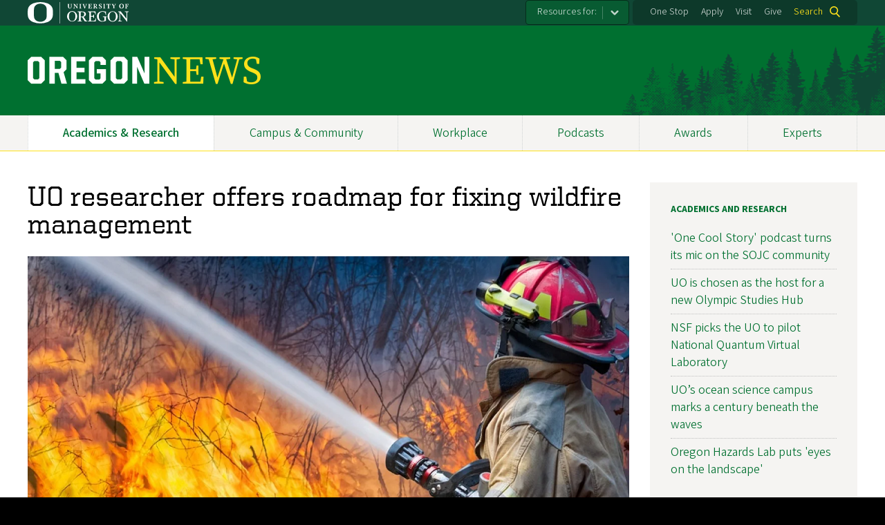

--- FILE ---
content_type: text/html; charset=UTF-8
request_url: https://news.uoregon.edu/content/uo-researcher-offers-roadmap-fixing-wildfire-management
body_size: 13489
content:
<!DOCTYPE html>
<html lang="en" dir="ltr" prefix="content: http://purl.org/rss/1.0/modules/content/  dc: http://purl.org/dc/terms/  foaf: http://xmlns.com/foaf/0.1/  og: http://ogp.me/ns#  rdfs: http://www.w3.org/2000/01/rdf-schema#  schema: http://schema.org/  sioc: http://rdfs.org/sioc/ns#  sioct: http://rdfs.org/sioc/types#  skos: http://www.w3.org/2004/02/skos/core#  xsd: http://www.w3.org/2001/XMLSchema# ">
  <head>
    <meta charset="utf-8" />
<meta name="description" content="Cassandra Moseley and a co-author recommend long-term strategies and collaborative efforts" />
<link rel="canonical" href="https://news.uoregon.edu/content/uo-researcher-offers-roadmap-fixing-wildfire-management" />
<meta property="og:site_name" content="OregonNews" />
<meta property="og:type" content="website" />
<meta property="og:url" content="https://news.uoregon.edu/content/uo-researcher-offers-roadmap-fixing-wildfire-management" />
<meta property="og:title" content="UO researcher offers roadmap for fixing wildfire management" />
<meta property="og:description" content="Cassandra Moseley and a co-author recommend long-term strategies and collaborative efforts" />
<meta property="og:image" content="https://news.uoregon.edu/sites/default/files/styles/custom/public/field/image/wildland_firefighter_shutterstock.jpg?itok=-S-vh9PZ" />
<meta property="article:published_time" content="2019-10-07T05:00:00-0700" />
<meta name="twitter:card" content="summary_large_image" />
<meta name="twitter:title" content="UO researcher offers roadmap for fixing wildfire management" />
<meta name="twitter:description" content="Cassandra Moseley and a co-author recommend long-term strategies and collaborative efforts" />
<meta name="twitter:site" content="@uoregon" />
<meta name="twitter:image" content="https://news.uoregon.edu/sites/default/files/styles/custom/public/field/image/wildland_firefighter_shutterstock.jpg?itok=-S-vh9PZ" />
<meta name="twitter:image:alt" content="Wildland firefigher" />
<meta name="Generator" content="Drupal 10 (https://www.drupal.org)" />
<meta name="MobileOptimized" content="width" />
<meta name="HandheldFriendly" content="true" />
<meta name="viewport" content="width=device-width, initial-scale=1.0" />
<meta name="msapplication-config" content="/modules/contrib/uo_core/browserconfig.xml" />
<link rel="icon" href="/themes/contrib/uo_cosmic_theme/favicon.ico" type="image/vnd.microsoft.icon" />
<link rel="icon" href="/modules/contrib/uo_core/uo-web-design-framework/images/favicons/favicon-32x32.png" />
<link rel="icon" href="/modules/contrib/uo_core/uo-web-design-framework/images/favicons/favicon-16x16.png" />
<link rel="apple-touch-icon" sizes="180x180" href="/modules/contrib/uo_core/uo-web-design-framework/images/favicons/apple-touch-icon.png" />
<link rel="manifest" href="/modules/contrib/uo_core/manifest.json" />

    <title>UO researcher offers roadmap for fixing wildfire management | OregonNews</title>
        <meta name="theme-color" content="#154733">
    <meta name="msapplication-navbutton-color" content="#154733">
    <meta name="apple-mobile-web-app-status-bar-style" content="#154733">
    <link rel="stylesheet" media="all" href="/sites/default/files/css/css_hywXe1F9QqVBpTuR87uhmT8xGW9EnbH-Ho-A084RInU.css?delta=0&amp;language=en&amp;theme=cosmic&amp;include=[base64]" />
<link rel="stylesheet" media="all" href="https://cdn.uoregon.edu/uocdn1/uo-web-design-framework/Releases/25.11/v1/css/styles-drupal8.css" />
<link rel="stylesheet" media="all" href="/sites/default/files/css/css_gZIGuSZY9QQQqwVc2Lya_aTDhCNeUulqXR7lOkwsswM.css?delta=2&amp;language=en&amp;theme=cosmic&amp;include=[base64]" />
<link rel="stylesheet" media="all" href="https://cdn.uoregon.edu/uocdn1/uo-web-design-framework/Universal/stable-assets/fontawesome-free-6.5.1-web/css/all.min.css" />
<link rel="stylesheet" media="all" href="/sites/default/files/css/css_TPuE8rT9Qls3PmgnTCHwejtR-y4dYbljLF99v4MjKpY.css?delta=4&amp;language=en&amp;theme=cosmic&amp;include=[base64]" />

    <script type="application/json" data-drupal-selector="drupal-settings-json">{"path":{"baseUrl":"\/","pathPrefix":"","currentPath":"node\/6897","currentPathIsAdmin":false,"isFront":false,"currentLanguage":"en"},"pluralDelimiter":"\u0003","suppressDeprecationErrors":true,"gtag":{"tagId":"","consentMode":false,"otherIds":[],"events":[],"additionalConfigInfo":[]},"ajaxPageState":{"libraries":"[base64]","theme":"cosmic","theme_token":null},"ajaxTrustedUrl":{"\/search":true},"gtm":{"tagId":null,"settings":{"data_layer":"dataLayer","include_classes":false,"allowlist_classes":"google\nnonGooglePixels\nnonGoogleScripts\nnonGoogleIframes","blocklist_classes":"customScripts\ncustomPixels","include_environment":false,"environment_id":"","environment_token":""},"tagIds":["GTM-MGWTTF6"]},"dataLayer":{"defaultLang":"en","languages":{"en":{"id":"en","name":"English","direction":"ltr","weight":0}}},"colorbox":{"opacity":"0.85","current":"{current} of {total}","previous":"\u00ab Prev","next":"Next \u00bb","close":"Close","maxWidth":"98%","maxHeight":"98%","fixed":true,"mobiledetect":true,"mobiledevicewidth":"480px"},"user":{"uid":0,"permissionsHash":"4627b8f9b6b16f5e8b99e070f94aed64c4e9ddab2d0e81c324647a7217dc89a3"}}</script>
<script src="/sites/default/files/js/js_4JCbhO0TvczdfhdjfdxMQNO6DTg4IgW5sLXP7_qkE6k.js?scope=header&amp;delta=0&amp;language=en&amp;theme=cosmic&amp;include=eJyFjksOgzAQQy-UNEdCQ2KGtAmDhqSQnr4gFfWz6cZ6fvLCXpJoL5vzLzAnuCB5rhqH9lZxisV4pUcDszvBBCqUqEFdj5HuUXT5cCPSDDUswgldIXa8x2-_0JW2b5lNlc6LwlWxK3obsESe7KCUsYrerN8vJhT8HR7Hn2AJWyM"></script>
<script src="https://script.crazyegg.com/pages/scripts/0071/2782.js" async></script>
<script src="/modules/contrib/google_tag/js/gtag.js?t68xw4"></script>
<script src="/modules/contrib/google_tag/js/gtm.js?t68xw4"></script>
<script src="https://cdn.uoregon.edu/uocdn1/uo-web-design-framework/Releases/25.11/v1/js/uowdf-init.js"></script>

  </head>
  <body class="licensed-fonts-enabled path-node page-node-type-article cosmic-navigation-fit cosmic-hide-title uowdf--mobile-menu drupal-8">
        <a href="#main-content" class="visually-hidden focusable skip-link">
      Skip to main content
    </a>
        <noscript><iframe src="https://www.googletagmanager.com/ns.html?id=GTM-MGWTTF6"
                  height="0" width="0" style="display:none;visibility:hidden"></iframe></noscript>


  
  
  
<div  class="uoheader uowdf-search-dialog--enabled">
  <div class="uoheader__container" style="max-width: px;">

    <div class="uoheader__logo-container">
      <a href="https://www.uoregon.edu?utm_source=banner-module&amp;utm_campaign=banner" rel="home">
        <img src="/modules/contrib/uo_core/uo-web-design-framework/images/uo-logo.svg" alt="University of Oregon" />
      </a>
    </div>

    <div class="uoheader__links-container">
                <nav class="uoheader__audience-selector uowd-dropdown" id="audience-selector">
    <button class="uoheader__audience-selector__button uowd-dropdown__button" id="uoheader__audience-selector__button" aria-label="Resources for:">Resources for:</button>
    <ul class="uoheader__audience-selector__list uowd-dropdown__display" id="uoheader__audience-selector__list">
              <li class="uoheader__audience-selector__link"><a href="/expert/journalists">Journalists</a></li>
          </ul>
  </nav>

            <div class="uoheader__links-background">
        <nav id="banner-links">
          <ul class="uoheader__links">
            <li class="uoheader__link">
              <a href="https://onestop.uoregon.edu?utm_source=banner-module&amp;utm_campaign=banner">One Stop</a>
            </li>
            <li class="uoheader__link">
              <a href="https://www.uoregon.edu/admissions-and-financial-aid?utm_source=banner-module&amp;utm_campaign=banner">Apply</a>
            </li>
            <li class="uoheader__link">
              <a href="https://visit.uoregon.edu?utm_source=banner-module&amp;utm_campaign=banner">Visit</a>
            </li>
            <li class="uoheader__link">
              <a href="https://giving.uoregon.edu?utm_source=banner-module&amp;utm_campaign=banner">Give</a>
            </li>
          </ul>
        </nav>
                  <div class="uoheader__search">
            <a class="uoheader__search__button" id="uobanner-search" href="/search">Search</a>
          </div>
              </div>
    </div>
    
          <dialog class="uowdf-search-dialog">
        <button class="uowdf-search-dialog__close" id="seach-close-button" aria-label="Close Search"></button>
        <div class="uowdf-search-dialog__search-region" role="search">
          <div class="views-exposed-form block-views-exposed-filter-blocksearch-block-cosmic-search settings-tray-editable block block-views block-views-exposed-filter-blockato2024-search-block-1" data-drupal-selector="views-exposed-form-ato2024-search-block-1" id="block-cosmic-exposedformato2024-searchblock-1" data-drupal-settingstray="editable">
  
      <h2>Search this site</h2>
    
      <form action="/search" method="get" id="views-exposed-form-ato2024-search-block-1" accept-charset="UTF-8">
  <div class="form--inline clearfix">
  <div class="js-form-item form-item js-form-type-textfield form-type-textfield js-form-item-search-api-fulltext form-item-search-api-fulltext form-no-label">
        <input data-drupal-selector="edit-search-api-fulltext" type="text" id="edit-search-api-fulltext" name="search_api_fulltext" value="" size="30" maxlength="128" class="form-text" />

        </div>
<div data-drupal-selector="edit-actions" class="form-actions js-form-wrapper form-wrapper" id="edit-actions"><input data-drupal-selector="edit-submit-ato2024-search" type="submit" id="edit-submit-ato2024-search" value="Search" class="button js-form-submit form-submit" />
</div>

</div>

</form>

  </div>

        </div>
      </dialog>
    
              <div class="uoheader__mobile">
                  <a class="uowdf-mobile-search-button" id="uowdf-mobile-search-button" href="/search">Search</a>
                          <button class="uowdf-mobile-menu__button__new" id="uowdf-mobile-menu__button" aria-label="Navigation" aria-expanded="false" aria-haspopup="true" aria-controls="uobanner-sidebar">
            <div class="uowdf-mobile-menu__button__new-bar-1"></div>
            <div class="uowdf-mobile-menu__button__new-bar-2"></div>
            <div class="uowdf-mobile-menu__button__new-bar-3"></div>
            <div class="uowdf-mobile-menu__button__text">Menu</div>
          </button>
              </div>
    
  </div>
</div>
  <div class="uowdf-mobile-menu__container">
    <div class="uowdf-mobile-menu" id="uowdf-mobile-menu" data-menu-id="0">
                    


<h2 class="uowdf-mobile-menu__title">OregonNews Menu</h2>
<nav class="uowdf-mobile-menu__menu uowdf-mobile-menu--accordions">
              <ul class="uowdf-mobile-menu__list" id="uowdf-mobile-menu__list">
                      
        <li class="uowdf-mobile-menu__list-item active-trail">
                                <a href="/news/academics-and-research" class="uowdf-mobile-menu__link uowdf-mobile-menu__link--leaf" data-drupal-link-system-path="node/12917">Academics &amp; Research</a>
                  </li>
                      
        <li class="uowdf-mobile-menu__list-item">
                                <a href="/news/campus-and-community" class="uowdf-mobile-menu__link uowdf-mobile-menu__link--leaf" data-drupal-link-system-path="node/12918">Campus &amp; Community</a>
                  </li>
                      
        <li class="uowdf-mobile-menu__list-item has-submenu is-leaflet">
                                <button class="uowdf-mobile-menu__accordion-button" data-depth="0">Workplace</button>
                      <div class="uowdf-mobile-menu__submenu" data-menu-id="3" data-parent-menu-id="0">
    
  
  
    
      <ul class="uowdf-mobile-menu__list">
  
        <li class="uowdf-mobile-menu__list-item">
    <a href="/news/workplace" title="" class="uowdf-mobile-menu__link" data-drupal-link-system-path="node/9857">Workplace Overview</a>
  </li>

                    <li class="uowdf-mobile-menu__list-item">
                                                          <button class="uowdf-mobile-menu__accordion-button" data-depth="1">Campus Resources</button>
                                  <div class="uowdf-mobile-menu__submenu" data-menu-id="34" data-parent-menu-id="3">
    
  
  
    
      <ul class="uowdf-mobile-menu__list uowdf-mobile-menu--depth-2">
  
        <li class="uowdf-mobile-menu__list-item">
    <span class="uowdf-mobile-menu__link">Campus Resources Overview</span>
  </li>

                    <li class="uowdf-mobile-menu__list-item">
                                <a href="http://inclusion.uoregon.edu/" class="uowdf-mobile-menu__link uowdf-mobile-menu__link--leaf">Equity and Inclusion</a>
                    </li>
                  <li class="uowdf-mobile-menu__list-item">
                                <a href="https://uoregon.edu/faculty-and-staff" class="uowdf-mobile-menu__link uowdf-mobile-menu__link--leaf">Faculty and Staff Resources</a>
                    </li>
                  <li class="uowdf-mobile-menu__list-item">
                                <a href="http://president.uoregon.edu" class="uowdf-mobile-menu__link uowdf-mobile-menu__link--leaf">Office of the President</a>
                    </li>
                  <li class="uowdf-mobile-menu__list-item">
                                <a href="https://safety.uoregon.edu/risk-management-and-insurance" class="uowdf-mobile-menu__link uowdf-mobile-menu__link--leaf">Risk Management </a>
                    </li>
                  <li class="uowdf-mobile-menu__list-item">
                                <a href="http://is.uoregon.edu/" class="uowdf-mobile-menu__link uowdf-mobile-menu__link--leaf">Information Services</a>
                    </li>
                  <li class="uowdf-mobile-menu__list-item">
                                <a href="https://alerts.uoregon.edu/" class="uowdf-mobile-menu__link uowdf-mobile-menu__link--leaf">UO Alerts</a>
                    </li>
                </ul>
  </div>

                    </li>
                  <li class="uowdf-mobile-menu__list-item">
                                                          <button class="uowdf-mobile-menu__accordion-button" data-depth="1">Faculty Resources</button>
                                  <div class="uowdf-mobile-menu__submenu" data-menu-id="35" data-parent-menu-id="3">
    
  
  
    
      <ul class="uowdf-mobile-menu__list uowdf-mobile-menu--depth-2">
  
        <li class="uowdf-mobile-menu__list-item">
    <span class="uowdf-mobile-menu__link">Faculty Resources Overview</span>
  </li>

                    <li class="uowdf-mobile-menu__list-item">
                                <a href="https://provost.uoregon.edu/" class="uowdf-mobile-menu__link uowdf-mobile-menu__link--leaf">Office of the Provost</a>
                    </li>
                  <li class="uowdf-mobile-menu__list-item">
                                <a href="http://research.uoregon.edu/" class="uowdf-mobile-menu__link uowdf-mobile-menu__link--leaf">Research and Innovation</a>
                    </li>
                </ul>
  </div>

                    </li>
                  <li class="uowdf-mobile-menu__list-item">
                                                          <button class="uowdf-mobile-menu__accordion-button" data-depth="1">Human Resources</button>
                                  <div class="uowdf-mobile-menu__submenu" data-menu-id="36" data-parent-menu-id="3">
    
  
  
    
      <ul class="uowdf-mobile-menu__list uowdf-mobile-menu--depth-2">
  
        <li class="uowdf-mobile-menu__list-item">
    <span class="uowdf-mobile-menu__link">Human Resources Overview</span>
  </li>

                    <li class="uowdf-mobile-menu__list-item">
                                <a href="http://hr.uoregon.edu" class="uowdf-mobile-menu__link uowdf-mobile-menu__link--leaf">Human Resources Website</a>
                    </li>
                  <li class="uowdf-mobile-menu__list-item">
                                <a href="http://hr.uoregon.edu/benefits" class="uowdf-mobile-menu__link uowdf-mobile-menu__link--leaf">Benefits</a>
                    </li>
                  <li class="uowdf-mobile-menu__list-item">
                                <a href="http://hr.uoregon.edu/professional-development" class="uowdf-mobile-menu__link uowdf-mobile-menu__link--leaf">Learning and Development</a>
                    </li>
                  <li class="uowdf-mobile-menu__list-item">
                                <a href="https://hr.uoregon.edu/well-being-staff-and-faculty" class="uowdf-mobile-menu__link uowdf-mobile-menu__link--leaf">Employee Well-Being</a>
                    </li>
                </ul>
  </div>

                    </li>
                </ul>
  </div>

                  </li>
                      
        <li class="uowdf-mobile-menu__list-item">
                                <a href="/podcasts" class="uowdf-mobile-menu__link uowdf-mobile-menu__link--leaf" data-drupal-link-system-path="node/12601">Podcasts</a>
                  </li>
                      
        <li class="uowdf-mobile-menu__list-item">
                                <a href="/content/awards-accolades" class="uowdf-mobile-menu__link uowdf-mobile-menu__link--leaf" data-drupal-link-system-path="node/11124">Awards</a>
                  </li>
                      
        <li class="uowdf-mobile-menu__list-item has-submenu is-leaflet">
                                <button class="uowdf-mobile-menu__accordion-button" data-depth="0">Experts</button>
                      <div class="uowdf-mobile-menu__submenu" data-menu-id="6" data-parent-menu-id="0">
    
  
  
    
      <ul class="uowdf-mobile-menu__list">
  
        <li class="uowdf-mobile-menu__list-item">
    <a href="/experts" class="uowdf-mobile-menu__link" data-drupal-link-system-path="node/13323">Experts Overview</a>
  </li>

                    <li class="uowdf-mobile-menu__list-item">
                                <a href="/expert/artificial-intelligence-experts" class="uowdf-mobile-menu__link uowdf-mobile-menu__link--leaf" data-drupal-link-system-path="node/12533">Artificial Intelligence</a>
                    </li>
                  <li class="uowdf-mobile-menu__list-item">
                                <a href="/expert/business-experts" class="uowdf-mobile-menu__link uowdf-mobile-menu__link--leaf" data-drupal-link-system-path="node/12532">Business</a>
                    </li>
                  <li class="uowdf-mobile-menu__list-item">
                                <a href="/expert/data-science" class="uowdf-mobile-menu__link uowdf-mobile-menu__link--leaf" data-drupal-link-system-path="node/12956">Data Science</a>
                    </li>
                  <li class="uowdf-mobile-menu__list-item">
                                <a href="/expert/earthquakes-volcanoes-and-wildfire-experts" class="uowdf-mobile-menu__link uowdf-mobile-menu__link--leaf" data-drupal-link-system-path="node/12530">Earthquakes and Volcanoes</a>
                    </li>
                  <li class="uowdf-mobile-menu__list-item">
                                <a href="/expert/education-experts" class="uowdf-mobile-menu__link uowdf-mobile-menu__link--leaf" data-drupal-link-system-path="node/12529">Education</a>
                    </li>
                  <li class="uowdf-mobile-menu__list-item">
                                <a href="/expert/elections" class="uowdf-mobile-menu__link uowdf-mobile-menu__link--leaf" data-drupal-link-system-path="node/12634">Elections</a>
                    </li>
                  <li class="uowdf-mobile-menu__list-item">
                                <a href="/expert/environment-sustainability-and-climate-change-experts" class="uowdf-mobile-menu__link uowdf-mobile-menu__link--leaf" data-drupal-link-system-path="node/12528">Environment, Sustainability and Climate Change</a>
                    </li>
                  <li class="uowdf-mobile-menu__list-item">
                                <a href="/expert/health-experts" class="uowdf-mobile-menu__link uowdf-mobile-menu__link--leaf" data-drupal-link-system-path="node/12527">Health</a>
                    </li>
                              <li class="uowdf-mobile-menu__list-item">
                                <a href="/expert/housing-and-homelessness-experts" class="uowdf-mobile-menu__link uowdf-mobile-menu__link--leaf" data-drupal-link-system-path="node/12526">Housing and Homelessness</a>
                    </li>
                  <li class="uowdf-mobile-menu__list-item">
                                <a href="/expert/immigration" class="uowdf-mobile-menu__link uowdf-mobile-menu__link--leaf" data-drupal-link-system-path="node/12819">Immigration</a>
                    </li>
                  <li class="uowdf-mobile-menu__list-item">
                                <a href="/expert/law" class="uowdf-mobile-menu__link uowdf-mobile-menu__link--leaf" data-drupal-link-system-path="node/12525">Law</a>
                    </li>
                  <li class="uowdf-mobile-menu__list-item">
                                <a href="/expert/mental-health-experts" class="uowdf-mobile-menu__link uowdf-mobile-menu__link--leaf" data-drupal-link-system-path="node/12524">Mental Health</a>
                    </li>
                  <li class="uowdf-mobile-menu__list-item">
                                <a href="/expert/political-experts" class="uowdf-mobile-menu__link uowdf-mobile-menu__link--leaf" data-drupal-link-system-path="node/12522">Politics</a>
                    </li>
                  <li class="uowdf-mobile-menu__list-item">
                                <a href="/expert/society-culture-and-arts-experts" class="uowdf-mobile-menu__link uowdf-mobile-menu__link--leaf" data-drupal-link-system-path="node/12521">Society, Culture and Arts</a>
                    </li>
                  <li class="uowdf-mobile-menu__list-item">
                                <a href="/expert/stem-experts" class="uowdf-mobile-menu__link uowdf-mobile-menu__link--leaf" data-drupal-link-system-path="node/12520">STEM</a>
                    </li>
                  <li class="uowdf-mobile-menu__list-item">
                                <a href="/expert/wildfire-and-smoke-experts" class="uowdf-mobile-menu__link uowdf-mobile-menu__link--leaf" data-drupal-link-system-path="node/12519">Wildfire and Smoke</a>
                    </li>
                </ul>
  </div>

                  </li>
          </ul>
  
</nav>
      
      <div class="uowdf-mobile-menu__secondary-menus">
                    <nav class="audience-selector collapse-menu collapse-menu--collapsed context--foreground-light" id="uowdf-mobile-menu__audience-selector">
    <button class="uowdf-mobile-menu__accordion-button" data-depth="0">Resources for:</button>
    <div class="uowdf-mobile-menu__submenu" data-menu-id="99999998">
      <ul class="uowdf-mobile-menu__list">
                        <li class="uowdf-mobile-menu__list-item">
          <a class="uowdf-mobile-menu__link" href="/expert/journalists">Journalists</a>
        </li>
              </ul>
    </div>
  </nav>

              
        <nav class="utility-nav collapse-menu collapse-menu--collapsed context--foreground-light" id="uowdf-mobile-menu__utility-links">
          <button class="uowdf-mobile-menu__accordion-button" data-depth="0">Take Action</button>
          <div class="uowdf-mobile-menu__submenu" data-menu-id="99999999">
            <ul class="uowdf-mobile-menu__list">
                            <li class="uowdf-mobile-menu__list-item">
                <a class="uowdf-mobile-menu__link" href="https://onestop.uoregon.edu?utm_source=banner-module&amp;utm_campaign=banner">One Stop</a>
              </li>
              <li class="uowdf-mobile-menu__list-item">
                <a class="uowdf-mobile-menu__link" href="https://www.uoregon.edu/admissions-and-financial-aid?utm_source=banner-module&amp;utm_campaign=banner">Apply</a>
              </li>
              <li class="uowdf-mobile-menu__list-item">
                <a class="uowdf-mobile-menu__link" href="https://visit.uoregon.edu?utm_source=banner-module&amp;utm_campaign=banner">Visit</a>
              </li>
              <li class="uowdf-mobile-menu__list-item">
                <a class="uowdf-mobile-menu__link" href="https://giving.uoregon.edu?utm_source=banner-module&amp;utm_campaign=banner">Give</a>
              </li>
            </ul>
          </div>
        </nav>
      </div>

    </div>
  </div>

      <div class="dialog-off-canvas-main-canvas" data-off-canvas-main-canvas>
    <div class="page">
  
<header class="site-header" role="banner">
  <div class="site-header__content">
          <a href="/" title="OregonNews home" rel="home" class="site-header__logo" id="logo"><img src="/sites/default/files/oregon-news-wordmark-2x.png" alt="OregonNews logo" class="site-header__logo-image" /></a>
    
          <h2 class="site-header__site-name site-header__site-name--hidden" id="site-name">
        <a href="/" title="OregonNewsHome" class="site-header__site-link" rel="home"><span>OregonNews</span></a>
      </h2>
        
      </div>

</header>  <div id="stickynav-waypoint"></div>

  <div class="navigation-bar">
      <div class="region region-primary-menu">
    
<nav role="navigation" aria-labelledby="block-cosmic-primarynavigation-menu" id="block-cosmic-primarynavigation" class="settings-tray-editable block block-menu navigation menu--menu-primary-navigation" data-drupal-settingstray="editable">
            
  <h2 class="visually-hidden" id="block-cosmic-primarynavigation-menu">Primary Navigation</h2>
  

        
              <ul class="menu">
                    <li class="menu-item menu-item--active-trail menu-item--depth-0">
        <a href="/news/academics-and-research" data-drupal-link-system-path="node/12917">Academics &amp; Research</a>
              </li>
                <li class="menu-item menu-item--depth-0">
        <a href="/news/campus-and-community" data-drupal-link-system-path="node/12918">Campus &amp; Community</a>
              </li>
                <li class="menu-item menu-item--collapsed menu-item--depth-0">
        <a href="/news/workplace" title="" data-drupal-link-system-path="node/9857">Workplace</a>
              </li>
                <li class="menu-item menu-item--depth-0">
        <a href="/podcasts" data-drupal-link-system-path="node/12601">Podcasts</a>
              </li>
                <li class="menu-item menu-item--depth-0">
        <a href="/content/awards-accolades" data-drupal-link-system-path="node/11124">Awards</a>
              </li>
                <li class="menu-item menu-item--collapsed menu-item--depth-0">
        <a href="/experts" data-drupal-link-system-path="node/13323">Experts</a>
              </li>
        </ul>
  



  </nav>


  </div>

    
  </div>

  <main role="main">
    <a id="main-content" tabindex="-1"></a>
      <div class="region region-highlighted">
    <div data-drupal-messages-fallback class="hidden"></div>


  </div>

    

    <div class="layout">
      <div class="layout__content">
        
          <div class="region region-content">
    <div id="block-cosmic-page-title" class="block block-core block-page-title-block">
  
    
      
  <h1 class="page-title"><span property="schema:name" class="field field--name-title field--type-string field--label-hidden">UO researcher offers roadmap for fixing wildfire management</span>
</h1>


  </div>
<div class="views-element-container settings-tray-editable block block-views block-views-blockwide-image-block-2" id="block-views-block-wide-image-block-2" data-drupal-settingstray="editable">
  
    
      <div><div class="view view-wide-image view-id-wide_image view-display-id-block_2 js-view-dom-id-1974dbd1a332c9dd7aa6e735af56134ed0325fedd9adaccc74b6f8bb2e743a9e">
  
    
      
      <div class="view-content">
          <div><span class="media media--type-image media--view-mode-gallery-image-large">
  
      
            <span class="field field--name-field-media-image field--type-image field--label-hidden field__item">
<a href="https://news.uoregon.edu/sites/default/files/field/image/wildland_firefighter_shutterstock.jpg" aria-label="{&quot;title&quot;:&quot;Agencies will need to change their approach to wildland fire management to cope with climate change and development, a UO researcher says.&quot;,&quot;alt&quot;:&quot;Wildland firefigher&quot;}" role="button"  title="Agencies will need to change their approach to wildland fire management to cope with climate change and development, a UO researcher says." data-colorbox-gallery="gallery-all-gxNOEoqabr8" class="colorbox" aria-controls="colorbox-N12AgS1tdKo" data-cbox-img-attrs="{&quot;title&quot;:&quot;Agencies will need to change their approach to wildland fire management to cope with climate change and development, a UO researcher says.&quot;,&quot;alt&quot;:&quot;Wildland firefigher&quot;}"><img id="colorbox-N12AgS1tdKo" src="/sites/default/files/styles/landscape_xl/public/field/image/wildland_firefighter_shutterstock.jpg?itok=M75pHUkO" width="1200" height="675" alt="Wildland firefigher" title="Agencies will need to change their approach to wildland fire management to cope with climate change and development, a UO researcher says." loading="lazy" typeof="foaf:Image" class="image-style-landscape-xl" />

</a>
</span>
      
  </span>
</div>

    </div>
  
          </div>
</div>

  </div>
<div class="views-element-container settings-tray-editable block block-views block-views-blockato2023-galleries-block-1" id="block-views-block-ato2023-galleries-block-1" data-drupal-settingstray="editable">
  
    
      <div><div class="grid grid--10col grid--strict view view-ato2023-galleries view-id-ato2023_galleries view-display-id-block_1 js-view-dom-id-6e053bd59e854699d5767f03ce023d7419b0215877e1726f4d6953e9c2a0deb4">
  
    
      
  
          </div>
</div>

  </div>
<div class="views-element-container settings-tray-editable block block-views block-views-blockato2023-article-blocks-block-1" id="block-views-block-ato2023-article-blocks-block-1" data-drupal-settingstray="editable">
  
    
      <div><div class="view view-ato2023-article-blocks view-id-ato2023_article_blocks view-display-id-block_1 js-view-dom-id-1626e4e72b6b905a9b54ba2ee2ed8f4c14016ccfdd17cd06d28ece84f3db8bb0">
  
    
      
      <div class="view-content">
          <div><div class="grid grid--2col mt1">
<div class="grid__item">
<time datetime="2019-10-07T05:00:00-07:00" class="datetime">October 7, 2019 - 5:00am</time>

</div>

<div class="grid__item">

<a href="https://twitter.com/share?url=https%3A//news.uoregon.edu/content/uo-researcher-offers-roadmap-fixing-wildfire-management&amp;text=UO%20researcher%20offers%20roadmap%20for%20fixing%20wildfire%20management" title="Share this on Twitter" class="mx1" rel="nofollow"><i class="fab fa-twitter"></i> Twitter</a> <a href="https://www.facebook.com/sharer.php?u=https%3A//news.uoregon.edu/content/uo-researcher-offers-roadmap-fixing-wildfire-management&amp;t=UO%20researcher%20offers%20roadmap%20for%20fixing%20wildfire%20management" title="Share this on Facebooks" class="mx1" rel="nofollow"><i class="fab fa-facebook"></i> Facebook</a>

</div>
</div></div>

    </div>
  
          </div>
</div>

  </div>
<div id="block-cosmic-content" class="block block-system block-system-main-block">
  
    
      
<article about="/content/uo-researcher-offers-roadmap-fixing-wildfire-management" typeof="schema:Article" class="node node--type-article node--view-mode-full">

  
      <span property="schema:name" content="UO researcher offers roadmap for fixing wildfire management" class="hidden"></span>


  
  <div class="node__content">
    
            <div property="schema:text" class="clearfix text-formatted field field--name-body field--type-text-with-summary field--label-hidden field__item"><p>As wildfire managers face increasing challenges brought about by climate change and increasing development in the wildland-urban interface, the most effective measures will be those that take a more collaborative approach to embracing and navigating the growing complexities.</p><p>That’s the message from two experts — including the University of Oregon’s Cassandra Moseley — who argue, in a Policy Forum article published in the Oct. 4 issue of the journal Science, that improved fire management will require attention to governance at multiple levels.</p><p>In the paper, "Collaborations and Capacities to Transform Fire Management,” Moseley and Courtney A. Schultz of Colorado State University take a 38,000-foot view of the lessons being learned from emerging fire management practices in the U.S. West.</p><div class="related-links" style="float: right; width: 300px;margin-left: 15px;"><div style="background:#006241; font-size: 14px;"><h3 style="color:#ffffff;margin: 0;padding: 10px; font-weight: bold;">RELATED LINKS</h3></div><div style="padding: 5px 10px; background:#F2F5DD;"><p><a href="https://uonews.uoregon.edu/cassandra-moseley-institute-sustainable-environment">About Cassandra Moseley’s expertise</a></p><p><a href="https://sites.warnercnr.colostate.edu/courtneyschultz/">About Courtney Schultz</a></p><p><a href="http://ewp.uoregon.edu/">Ecosystem Workforce Program, Institute for a Sustainable Environment</a></p><p><a href="https://www.firescience.gov/">Joint Fire Science Program</a></p><p>Moseley-Schultz essay in The Conversation: <a href="https://theconversation.com/planned-burns-can-reduce-wildfire-risks-but-expanding-use-of-good-fire-isnt-easy-100806">Planned burns can reduce wildfire risks, but expanding use of 'good fire' isn't easy</a></p><p>Moseley-Schultz essay in The Conversation: <a href="https://theconversation.com/better-forest-management-wont-end-wildfires-but-it-can-reduce-the-risks-heres-how-107245">Better forest management won’t end wildfires, but it can reduce the risks – here’s how</a></p></div></div><p>They examine how widely agreed upon scientific recommendations of fire management are being carried out, look at some of the ways those recommendations are failing in practice, point to some examples of successful programs that are in existence and provide a framework for a new model of collective action to address the global challenge of living with wildfire.</p><p>"How do we design governance and policy approaches to get us to where we need to go?" asked Schultz, a professor of forest and natural resource policy in CSU’s Warner College of Natural Resources and director of the university’s Public Lands Policy Group. "Successfully transforming fire management requires people working together across jurisdictions and a commitment to long-term goals."</p><p>Fire management, Moseley and Schultz wrote, is not a one-size-fits-all proposition because landscapes and legal authorities vary from place to place.</p><p>“We see organizing human resource capacity, interagency agreements and preseason planning as critical to ensuring that all of the necessary staff and equipment can be on the ground at key times of the year to conduct prescribed fires and reduce fire hazard,” Moseley said. “Sometimes conditions for a prescribed burn in one place may be good, but you may have firefighters off in another area battling a fire or doing other work.”</p><p>There are models to follow, Moseley and Schultz noted, including:</p><ul><li>The Rio Grande Water Fund in northern New Mexico, which was originally launched by The Nature Conservancy. It brings together new funding sources and diverse partners to reduce fire hazards and protect water supplies. In Colorado, land managers at the San Juan National Forest have conducted large prescribed burns over the last several years, thanks to leadership commitment and collaboration with partners like the conservancy, Chama Peak Land Alliance and the Mountain Studies Institute.</li><li>Funding from the Collaborative Forest Landscape Restoration Program has brought together Forest Service personnel, environmental groups, community leaders, tribes and industry to plan and implement forest restoration work across large landscapes.</li><li>The state of California has created Fire MOU Partnership with federal agency and nongovernmental partners. Under their memorandum of understanding, the partners are advancing the use of prescribed fire by focusing on increased communication and collaborative problem-solving.</li></ul><p>Moseley and Schultz recommend actions that federal and state agencies and Congress can take to advance these types of collaborations, including adding funding for forest restoration, reorganizing agency staffing and considering how to increase focus on strategic fuels treatments.</p><p>"There's research in the social and political sciences to inform how we think about these issues, and there's also a recognition that fire, like other climate-driven disturbances, has become a tremendous challenge in the U.S. and around the world,” Schultz said. “This will be a critical area for governance research going forward."</p><p>Their work was supported by the Joint Fire Science Program, a program of the U.S. Department of the Interior and U.S. Forest Service and governed by a board made up of members from seven federal agencies.</p><p>—<i>By Jim Barlow, University Communications</i></p></div>
      
  </div>

</article>

  </div>
<div class="views-element-container settings-tray-editable block block-views block-views-blockato2023-article-blocks-block-2" id="block-views-block-ato2023-article-blocks-block-2" data-drupal-settingstray="editable">
  
    
      <div><div class="view view-ato2023-article-blocks view-id-ato2023_article_blocks view-display-id-block_2 js-view-dom-id-9e887535a5c03fc83714ef484e313570d65eaf75569918542d3212df673314f1">
  
    
      
      <div class="view-content">
          <div><a href="/news/academics-and-research">Academics and Research</a></div>

    </div>
  
          </div>
</div>

  </div>
<div class="views-element-container settings-tray-editable block block-views block-views-blockato2023-article-blocks-block-4" id="block-cosmic-views-block-ato2023-article-blocks-block-4" data-drupal-settingstray="editable">
  
    
      <div><div class="view view-ato2023-article-blocks view-id-ato2023_article_blocks view-display-id-block_4 js-view-dom-id-f6bf32c3565405b1cba26511653b5b84cd7ca9a5abd2fdcb48355133aab123bd">
  
    
      
      <div class="view-content">
          <div></div>

    </div>
  
          </div>
</div>

  </div>


  </div>

      </div>
      
              <aside class="layout__sidebar-second layout__sidebar" role="complementary">
            <div class="region region-sidebar-second">
    <div class="views-element-container settings-tray-editable block block-views block-views-blockato2023-headline-sidebar-blocks-block-1" id="block-views-block-ato2023-headline-sidebar-blocks-block-1" data-drupal-settingstray="editable">
  
    
      <div><div class="view view-ato2023-headline-sidebar-blocks view-id-ato2023_headline_sidebar_blocks view-display-id-block_1 js-view-dom-id-b6bf5971a2c4d1daa0180b884cc2e30c47b113bdcbd5a25ca73e534a502ded1e">
  
    
      <div class="view-header">
      <h2><a href="/news/academics-and-research">Academics and Research</a></h2>

    </div>
      
      <div class="view-content">
      <div>
  
  <ul class="menu menu-block px0">

          <li class="menu-item menu-item--depth-0"><a href="https://journalism.uoregon.edu/news/one-cool-story-podcast">&#039;One Cool Story&#039; podcast turns its mic on the SOJC community</a></li>
          <li class="menu-item menu-item--depth-0"><a href="https://news.uoregon.edu/university-oregon-launches-olympic-studies-hub">UO is chosen as the host for a new Olympic Studies Hub</a></li>
          <li class="menu-item menu-item--depth-0"><a href="https://news.uoregon.edu/quantum-virtual-laboratory">NSF picks the UO to pilot National Quantum Virtual Laboratory</a></li>
          <li class="menu-item menu-item--depth-0"><a href="https://news.uoregon.edu/century-beneath-waves">UO’s ocean science campus marks a century beneath the waves</a></li>
          <li class="menu-item menu-item--depth-0"><a href="https://news.uoregon.edu/oregonians-and-forest-fires">Oregon Hazards Lab puts &#039;eyes on the landscape&#039;</a></li>
    
  </ul>

</div>

    </div>
  
            <div class="view-footer">
      <p><a class="uo-text-size--sm uo-text-weight--semi" href="/news/academics-and-research">All stories in<br> Academics and Research </a></p>
    </div>
    </div>
</div>

  </div>


  </div>

        </aside>
          </div>

  </main>

  
</div>
  </div>

    <script>window.dataLayer = window.dataLayer || []; window.dataLayer.push({"drupalLanguage":"en","drupalCountry":"US","siteName":"OregonNews","entityCreated":"1570449600","entityLangcode":"en","entityStatus":"1","entityUid":"17","entityUuid":"df9cbf65-f454-4ebc-952c-e47ac97e514c","entityVid":"6897","entityName":"gbolt","entityType":"node","entityBundle":"article","entityId":"6897","entityTitle":"UO researcher offers roadmap for fixing wildfire management","entityTaxonomy":{"category":{"2":"Academics and Research"},"syndication_categories":{"2626":"Powering the Economy"}},"userUid":0});</script>

<footer>
      <div class="site-footer">
      <div class="site-footer__container" style="max-width: px;">
        <div class="site-footer__custom-content">
          <div class="grid grid--3col"><div class="grid__item"><div class="collapse-menu"><h3 class="collapse-menu__title" tabindex="0">Campus</h3><ul class="collapse-menu__list"><li class="collapse-menu__item"><a href="https://calendar.uoregon.edu/">Events</a></li><li class="collapse-menu__item"><a href="https://map.uoregon.edu/">Maps</a></li><li class="collapse-menu__item"><a href="https://www.uoregon.edu/directions">Directions</a></li><li class="collapse-menu__item"><a href="https://registrar.uoregon.edu/calendars/academic">Academic Calendar</a></li><li class="collapse-menu__item"><a href="https://library.uoregon.edu/">UO Libraries</a></li></ul></div></div><div class="grid__item"><div class="collapse-menu"><h3 class="collapse-menu__title" tabindex="0">Resources for Media</h3><ul class="collapse-menu__list"><li class="collapse-menu__item"><a href="/experts">Oregon Experts</a></li><li class="collapse-menu__item"><a href="/expert/journalists">For Journalists</a></li><li class="collapse-menu__item"><a href="/expert/faculty-and-staff">For Faculty and Staff</a></li><li class="collapse-menu__item"><a href="/expert/contact-us">Contact Us</a></li></ul></div></div><div class="grid__item"><div class="collapse-menu"><h3 class="collapse-menu__title" tabindex="0">OregonNews</h3><ul class="collapse-menu__list"><li class="collapse-menu__item"><a href="https://www.wrike.com/form/eyJhY2NvdW50SWQiOjQxMjgyMSwidGFza0Zvcm1JZCI6MTM2MTk4NH0JNDg2MzUzOTk1MDEzOAk2ZTk5ZDU1YzNjN2U5NzVlOWM2MzJmNTFjY2NiN2ZmZjUyYmY2MTc3OGQ1NDE4OWZkZTkzNzRlN2FlMTQ0ZDM5">Submit Your Story Idea</a></li><li class="collapse-menu__item"><a href="https://news.uoregon.edu/oregonnews-signup">Get Email Updates</a></li><li class="collapse-menu__item"><a href="/content/about-oregonnews" data-entity-type="node" data-entity-uuid="d2042458-4b97-4061-995d-5846d7a84ea2" data-entity-substitution="canonical" title="About OregonNews">About OregonNews</a></li><li class="collapse-menu__item"><a href="https://news.uoregon.edu/academic-unit-news">Academic Unit News</a></li><li class="collapse-menu__item"><a href="/news/portland" data-entity-type="node" data-entity-uuid="ee4438a1-0400-4392-a2ee-93a27ba61402" data-entity-substitution="canonical" title="Portland">UO Portland News and Events</a></li></ul></div></div></div>
        </div>
        <div class="site-footer__contact-info-container">
          <div class="site-footer__contact-info">

            <div itemscope="" itemtype="http://schema.org/Organization">
                            <span itemprop="name"><strong>OregonNews</strong></span><br>
                <div itemprop="address" itemscope="" itemtype="http://schema.org/PostalAddress">
    <div itemprop="streetAddress">1239 University of Oregon</div>    <span itemprop="addressLocality">Eugene</span>,     <span itemprop="addressRegion">OR </span>    <span itemprop="postalCode">97403</span>              </div>

                <div itemprop="address" itemscope="" itemtype="http://schema.org/PostalAddress">
                              </div>


                            <p><div itemprop="email"><a href="mailto:uonews@uoregon.edu">uonews@uoregon.edu</a></div></p>
              <p>
                <ul class="site-footer__social-links">
                                                                        <li itemprop="sameAs">
                      <a href="https://www.facebook.com/universityoforegon" aria-label="Visit us on Facebook">
                        <i class="fab fa-facebook-f" aria-hidden="true"></i>
                                              </a>
                    </li>
                                                                                          <li itemprop="sameAs">
                      <a href="https://www.x.com/uoregon" aria-label="Visit us on Twitter">
                        <i class="fab fa-x-twitter" aria-hidden="true"></i>
                                              </a>
                    </li>
                                                                                          <li itemprop="sameAs">
                      <a href="https://www.youtube.com/user/UOregon" aria-label="Visit us on Youtube">
                        <i class="fab fa-youtube" aria-hidden="true"></i>                      </a>
                    </li>
                                                                                                                                              <li itemprop="sameAs">
                      <a href="https://instagram.com/uoregon" aria-label="Visit us on Instagram">
                        <i class="fab fa-instagram" aria-hidden="true"></i>                      </a>
                    </li>
                                                                                          <li itemprop="sameAs">
                      <a href="https://www.linkedin.com/edu/school?id=19207&amp;trk=tyah&amp;trkInfo=idx%3A2-1-4%2CtarI" aria-label="Visit us on LinkedIn">
                        <i class="fab fa-linkedin" aria-hidden="true"></i>                      </a>
                    </li>
                                                                                                                                                                                                              </ul>

                <link itemprop="url" style="visibility:hidden;" itemscope="//news.uoregon.edu">
              </p>
            </div>

          </div>
        </div>
      </div>
    </div>
  
  <div class="uofooter">
    <div class="uofooter__container" style="max-width: px;">
      <div class="uofooter__links-and-logo-container">

        <ul class="uofooter__links-container">
          <li class="uofooter__link"><a href="https://www.uoregon.edu/reportaconcern?utm_source=banner-module&amp;utm_campaign=banner">Report a Concern</a></li>
          <li class="uofooter__link"><a href="https://investigations.uoregon.edu/nondiscrimination?utm_source=banner-module&amp;utm_campaign=banner">Nondiscrimination and Title IX</a></li>
          <li class="uofooter__link"><a href="https://www.uoregon.edu/accessibility?utm_source=banner-module&amp;utm_campaign=banner">Accessibility</a></li>
          <li class="uofooter__link"><a href="https://registrar.uoregon.edu/privacy?utm_source=banner-module&amp;utm_campaign=banner">Privacy Policy</a></li>
          <li class="uofooter__link"><a href="https://hr.uoregon.edu/jobs/available-positions?utm_source=banner-module&amp;utm_campaign=banner">Careers</a></li>
          <li class="uofooter__link"><a href="https://www.uoregon.edu/about?utm_source=banner-module&amp;utm_campaign=banner">About</a></li>
          <li class="uofooter__link"><a href="https://www.uoregon.edu/findpeople?utm_source=banner-module&amp;utm_campaign=banner">Find People</a></li>
        </ul>

        <div class="uofooter__copyright-container">
          <span class="copyright">
            <span class="copyright-symbol">©</span> 
            <a href="https://www.uoregon.edu?utm_source=banner-module&amp;utm_campaign=banner">University of Oregon</a>.
          </span>
          <span class="all-rights-reserved">All Rights Reserved.</span>
        </div>

      </div>
    </div>
  </div>
</footer>
    <script src="/sites/default/files/js/js_pFOCUfFwSGT6WpTtplBHbgNrzd-y_HhaPpyhEXhNSuI.js?scope=footer&amp;delta=0&amp;language=en&amp;theme=cosmic&amp;include=eJyFjksOgzAQQy-UNEdCQ2KGtAmDhqSQnr4gFfWz6cZ6fvLCXpJoL5vzLzAnuCB5rhqH9lZxisV4pUcDszvBBCqUqEFdj5HuUXT5cCPSDDUswgldIXa8x2-_0JW2b5lNlc6LwlWxK3obsESe7KCUsYrerN8vJhT8HR7Hn2AJWyM"></script>
<script src="https://cdn.uoregon.edu/uocdn1/uo-web-design-framework/Releases/25.11/v1/js/uowdf-jscore-d8.min.js"></script>

  </body>
</html>
